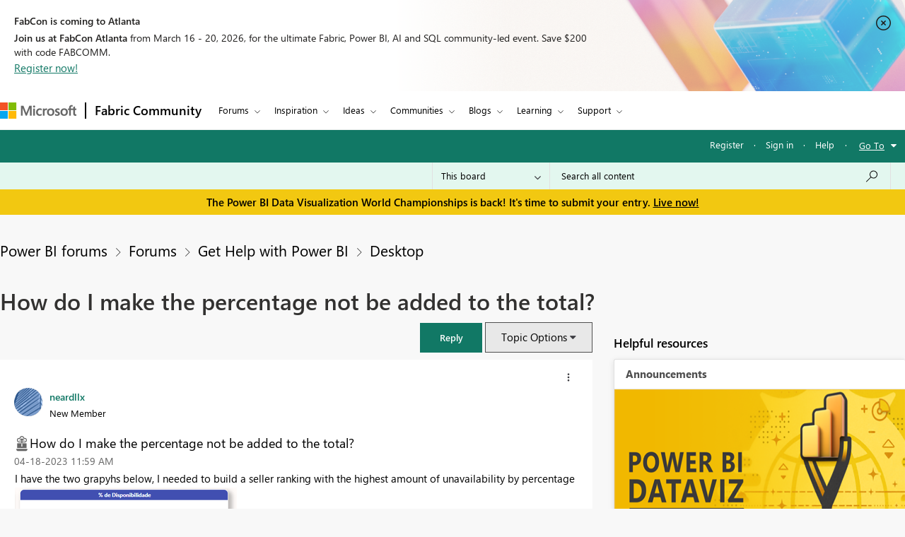

--- FILE ---
content_type: text/javascript;charset=UTF-8
request_url: https://community.fabric.microsoft.com/t5/scripts/83C17A4A8C26718E482701B8CEB6BBB6/lia-scripts-body-min.js
body_size: 22942
content:
/**
 * Lithium Technologies
 * @author: Adam Ayres 
 * @requires: jQuery
 * 
 * This should be before the first page specific script loaded on every page.
 * We check to see if the version of jQuery currently in the window.jQuery
 * object is the one loaded by Lithium, if not then we replace it with ours.
 * This is to allow additional page specific jQuery plugins loaded by Lithium
 * to extend our jQuery object.  
 */
 
if (jQuery.isLithium !== true) {
	jQuery = LITHIUM.jQuery;
}
/**
 * @author: Sharath TP
 * @requires: jQuery
 *
 * Creates drop down menus for user nav
 */

;(function($LITH) {

LITHIUM.UserNavigationCombine = function(params) {
	// prevent the UserNavigationCombine Menu from being initialized more than once
	if (LITHIUM.UserNavigationCombine.init !== true) {
		LITHIUM.UserNavigationCombine.init = true;
		var userLink = $LITH(params.selectors.userLinkSelectorRel);
		var dropDownPanel = $LITH(params.selectors.userDropDownPanelSelectorRel);
		var toggleOnClick = params.misc.toggleOnClick;
		var $anchorElem = userLink.find(".UserAvatar a");
		const listElement = document.querySelectorAll('[id^="userNavDropdown"]');
        const listItems = (listElement != null) && (listElement.length > 0) ? listElement[0].querySelectorAll("a.lia-link-navigation") : null;
        const userNavigationDesc = document.getElementById("viewUserProfile");
        const userNavigationIcon = document.querySelector(".UserNavigation .lia-user-avatar .lia-link-navigation");

		LITHIUM.UserNavigationCombine.hideDropDown = function(event) {
			if (event.currentTarget === document) {
				setAriaExpanded('false');
				dropDownPanel.hide();
			}
		};

	    document.addEventListener("keydown", function(event) {
	        if (listItems == null) {
                return;
            }
	        var activeElement = document.activeElement;
	        var keyCode = event.keyCode || event.which;
	        var i = 0, j = 0;
	        if (keyCode == 27) {
		        if ($anchorElem[0] && $anchorElem.attr('aria-expanded') === 'true') {
		            setAriaExpanded('false');
		            dropDownPanel.hide();
		        }
	        } else if (keyCode == 38) {
	            for (i = listItems.length - 1; i >= 0; i--) {
	                if (listItems[i] == activeElement) {
	                    for (j = i - 1; j >= 0; j--) {
	                        listItems[j].focus();
	                        if (document.activeElement == listItems[j]) {
	                           break;
	                        }
	                    }
	                break;
	                }
	            }
	        } else if (keyCode == 40) {
	            if (userNavigationIcon == document.activeElement || userNavigationDesc == document.activeElement) {
	                listItems[0].focus();
	            }
	            for (i = 0; i < listItems.length; i++) {
	                 if (listItems[i] == activeElement) {
	                     for (j = i + 1; j < listItems.length; j++) {
	                         listItems[j].focus();
	                         if (document.activeElement == listItems[j]) {
	                              break;
	                         }
	                     }
	                 break;
	                 }
	            }
	        }
	    });

		var binded = false;
		$LITH(document).on("click", params.selectors.userLinkSelectorRel, function(event) {
			$LITH(document).unbind(params.events.userLinkEvent + " " + "click", LITHIUM.UserNavigationCombine.hideDropDown);
			if (toggleOnClick) {
				if ($anchorElem[0] && $anchorElem.attr('aria-expanded') === 'false') {
	               setAriaExpanded('true');
				} else {
	               setAriaExpanded('false');
	            }
				dropDownPanel.toggle();
			} else {
				setAriaExpanded('true');
				dropDownPanel.show();
			}
				$LITH(document).bind(params.events.userLinkEvent + " " + "click", LITHIUM.UserNavigationCombine.hideDropDown);
			event.preventDefault();
			return false;
		});

		function setAriaExpanded(val) {
			if ($anchorElem[0]) {
				$anchorElem.attr('aria-expanded', val);
			}
		}
	}
}
})(LITHIUM.jQuery);

/**
 * Lithium Technologies
 * @author: Adam Ayres
 * @portedby: Adam Ayres
 * @requires: jQuery
 *
 * Creates drop down menus
 */

;(function($LITH) {

// prevent the DropDownMenu from being redefined during an Ajax request
if (LITHIUM.DropDownMenu) {
    return;
}

LITHIUM.DropDownMenu = function(params) {
	// prevent the DropDownMenu from being initialized more than once
	if (LITHIUM.DropDownMenu.init !== true) {
		LITHIUM.DropDownMenu.init = true;
		var menus = {};
		var menuOpenedDataKey = "LITHIUM.DropDownMenu.opened";
		var menuItemsDataKey = "LITHIUM.DropDownMenu.menuItems";

		//Functions used in both modes:

		LITHIUM.DropDownMenu.createMenu = function(event) {
			var menu = $LITH(event.target).closest(params.menuElementSelector);
			var menuId = menu.attr('id');
			if (menus[menuId] === undefined) {
				var menuItems = menu.find(params.menuItemsSelector);
				menu.data(menuItemsDataKey, menuItems);
				menus[menuId] = menu;
			}
			return menu;
		}

		LITHIUM.DropDownMenu.openMenu = function(menu) {
			var menuItems = menu.data(menuItemsDataKey);
			var isRTL = $LITH('html').attr('dir') == 'rtl';
			var menuOffsetContainerSelector = params.menuOffsetContainer;
			var hasMenuSpaceLeft;
			var hasMenuSpaceRight;
			var isMenuOverflowing;
			LITHIUM.DropDownMenu.closeAllMenus(); // Close other open menus
			menu.data(menuOpenedDataKey, true).addClass(params.menuOpenCssClass);
			menu.context.setAttribute("aria-expanded", "true");

			var windowWidth = $LITH(window).width()
			var menuItemsOffsetLeft = menuItems.offset().left;
			var menuOffsetLeft = menu.offset().left;
			var menuOffsetContainer = $LITH(menu).closest(menuOffsetContainerSelector);
			if (menuOffsetContainer.length) {
				// if it is a modal window offset should be calculated w.r.t the modal
				windowWidth = menuOffsetContainer.width();
                menuItemsOffsetLeft -= menuOffsetContainer.offset().left;
				menuOffsetLeft -= menuOffsetContainer.offset().left;
			}

			isMenuOverflowing = menuItemsOffsetLeft < 0 ||
					menuItemsOffsetLeft + menuItems.outerWidth() > windowWidth;

			if (isMenuOverflowing) {
				hasMenuSpaceLeft = menuOffsetLeft - menuItems.outerWidth() > 0;
				hasMenuSpaceRight = menuOffsetLeft + menuItems.outerWidth() < windowWidth;

				// force menus to the direction that has available space
				if (hasMenuSpaceLeft) {
					if (isRTL) {
						menu.data(menuOpenedDataKey, true).addClass('lia-menu-overflow-left');
					} else {
						menu.data(menuOpenedDataKey, true).addClass('lia-menu-overflow-right');
					}
				} else if (hasMenuSpaceRight) {
					if (isRTL) {
						menu.data(menuOpenedDataKey, true).addClass('lia-menu-overflow-right');
					} else {
						menu.data(menuOpenedDataKey, true).addClass('lia-menu-overflow-left');
					}
				} else {
					// no easy open space, add a class that removes min-width and helps minimize menu size
					menu.data(menuOpenedDataKey, true).addClass('lia-menu-overflow-both');

					// make the menu full width with a 5px margin on either side
					// if the menus were children of a root element, this could be positioned relative to the viewport
					// but with menus as children of the opener we need to use inline styles
					menuItems.css('left', menuItems.position().left - menuItemsOffsetLeft + 5);
					menuItems.css('width', windowWidth - 10);
				}
			}
			menuItems.shim();
			menu.trigger(params.menuOpenedEvent);
			const listItems = menuItems.length > 0 ? menuItems[0].querySelectorAll("[role='listitem']") : [];
			for (let i = 0; i < listItems.length; i++) {
				listItems[i].firstElementChild.focus();
				if (listItems[i].firstElementChild == document.activeElement) {
					break;
				}
			}

            $LITH(menu).on("keydown", function(e) {
                if (e.key === "Escape") {
                    LITHIUM.DropDownMenu.closeAllMenus();
                } else {
                    const keyCode = e.keyCode || e.which;
                    const activeElement = document.activeElement;
                    if (keyCode == 38) {
                        const listItems = menuItems.length > 0 ? menuItems[0].querySelectorAll("[role='listitem']") : [];
                        for (let i = listItems.length - 1; i >= 0; i--) {
                            if (listItems[i].firstElementChild == activeElement) {
                                for (let j = i - 1; j >= 0; j--) {
                                    listItems[j].firstElementChild.focus();
                                    if (document.activeElement == listItems[j].firstElementChild) {
                                        break;
                                    }
                                }
                                break;
                            }
                        }
                    }

                    if (keyCode == 40) {
                        const listItems = menuItems.length > 0 ? menuItems[0].querySelectorAll("[role='listitem']") : [];
                        for (let i = 0; i < listItems.length - 1; i++) {
                            if (listItems[i].firstElementChild == activeElement) {
                                for (let j = i + 1; j < listItems.length; j++) {
                                    listItems[j].firstElementChild.focus();
                                    if (document.activeElement == listItems[j].firstElementChild) {
                                        break;
                                    }
                                }
                                break;
                            }
                        }
                    }
                }
            });
		}

		LITHIUM.DropDownMenu.closeAllMenus = function() {
			$LITH.each(menus, function() {
				var menu = $LITH(this);
				if (menu.data(menuOpenedDataKey) === true) {
					menu.data(menuOpenedDataKey, false)
						.removeClass(params.menuOpenCssClass)
						.data(menuItemsDataKey)
						.shim(false);

					menu.context.setAttribute("aria-expanded", "false");
					menu.trigger(params.menuClosedEvent);

					$LITH(document).off(params.closeMenuEvent + " " + "click", LITHIUM.DropDownMenu.clickCloseMenus);
					$LITH(menu).off("click", params.dialogSelector);
					$LITH(menu).off("keydown");
					$LITH(menu).off('focusout', LITHIUM.DropDownMenu.focusoutCloseMenus);
					menu.context.focus();
				}
			});
		}

		//When activationEventType is CLICK:

		LITHIUM.DropDownMenu.clickCloseMenus = function (event) {
			if (event.currentTarget === document) {
				LITHIUM.DropDownMenu.closeAllMenus();
			}
		}

		$LITH(document).ready(function () {
			let pageOptionsDropdown = document.getElementsByClassName(params.pageOptions);
			pageOptionsDropdown = (pageOptionsDropdown == null || pageOptionsDropdown.length == 0) ? document.getElementsByClassName(params.menuBarComponent) : pageOptionsDropdown;
			const disabledLinks = pageOptionsDropdown[0] != null ? pageOptionsDropdown[0].getElementsByTagName("span") : null;
			if (disabledLinks != null) {
				for (let i = 0; i < disabledLinks.length; i++) {
					if (disabledLinks[i].classList.contains(params.disabledLink)) {
						disabledLinks[i].setAttribute("role", "link");
						disabledLinks[i].setAttribute("aria-disabled", "true");
					}
				}
			}
		});

		$LITH(document).ready(function () {
			const messageOptionsDropdown = document.getElementsByClassName(params.messageOptions);
			const messageDisabledLinks = messageOptionsDropdown[0] != null ? messageOptionsDropdown[0].getElementsByTagName("span") : null;
			if (messageDisabledLinks != null) {
				for (let i = 0; i < messageDisabledLinks.length; i++) {
					if (messageDisabledLinks[i].classList.contains(params.disabledLink)) {
						messageDisabledLinks[i].setAttribute("role", "link");
						messageDisabledLinks[i].setAttribute("aria-disabled", "true");
					}
				}
			}
		});

		$LITH(document).ready(function () {
            const userMessagesFeedOptions = $LITH(params.userMessagesFeedOptionsClass);
            if (userMessagesFeedOptions != null && userMessagesFeedOptions != undefined && userMessagesFeedOptions.length > 0) {
                userMessagesFeedOptions[0].setAttribute("aria-label", params.userMessagesFeedOptionsAriaLabel);
            }
        });

		$LITH(document).on("click", params.clickElementSelector, function (event) {
			var menu = LITHIUM.DropDownMenu.createMenu(event);
			if (menu.data(menuOpenedDataKey) !== true) {
				LITHIUM.DropDownMenu.openMenu(menu);
				$LITH(document).on(params.closeMenuEvent + " " + "click", LITHIUM.DropDownMenu.clickCloseMenus);
				//To close option menu once focus out from option menu
				$LITH(menu).focusout({menu: menu}, LITHIUM.DropDownMenu.focusoutCloseMenus);
				// To close the menu in case of dialog trigger
				$LITH(menu).on("click", params.dialogSelector, function (event) {
					LITHIUM.DropDownMenu.closeAllMenus();
				});
			} else {
				LITHIUM.DropDownMenu.closeAllMenus();
			}
			return false;
		});

		$LITH(document).on(params.hoverLeaveEvent, params.clickElementSelector, LITHIUM.DropDownMenu.closeAllMenus);

		//When activationEventType is MOUSE_OVER:

		LITHIUM.DropDownMenu.mouseoverCloseMenus = function(event) {
			if (event.currentTarget === document && $LITH(event.target).closest(params.menuItemsSelector).length == 0) {
				var menu = $LITH(event.target).closest(params.menuElementSelector);
				if (menu.length == 0 || (menu.length > 0 && menu.not(event.data.menu).length != 0)) {
					LITHIUM.DropDownMenu.closeAllMenus();

					$LITH(document).unbind(
						params.closeMenuEvent + " " + "mouseover",
						LITHIUM.DropDownMenu.mouseoverCloseMenus);
				}
			}
		}

		LITHIUM.DropDownMenu.focusoutCloseMenus = function (event) {
			//wait for 100ms for next field to get focused
			setTimeout(function () {
				var menu = $LITH(document.activeElement).closest(params.menuElementSelector);
				if (menu.length == 0 || (menu.length > 0 && menu.not(event.data.menu).length != 0)) {
					LITHIUM.DropDownMenu.closeAllMenus();
					$LITH(event.target).unbind("focusout", LITHIUM.DropDownMenu.focusoutCloseMenus);
					$LITH(event.data.menu).unbind("focusout", LITHIUM.DropDownMenu.focusoutCloseMenus);
				}
			}, 100);
		}

		$LITH(document).on("click", params.mouseoverElementSelector, function(event) { return false; });

		$LITH(document).on("mouseover", params.mouseoverElementSelector, function(event) {
			var menu = LITHIUM.DropDownMenu.createMenu(event);
			if (menu.data(menuOpenedDataKey) !== true) {
				LITHIUM.DropDownMenu.openMenu(menu);

				$LITH(document).bind(
					params.closeMenuEvent + " " + "mouseover",
					{ menu: menu },
					LITHIUM.DropDownMenu.mouseoverCloseMenus);
			}
			return false;
		});

		$LITH(document).on("keyup", params.mouseoverElementSelector, function(event) {
			var keyCode = (event.keyCode ? event.keyCode : event.which);
			if (keyCode === 13) {
				event.preventDefault();
				var menu = LITHIUM.DropDownMenu.createMenu(event);
				if (menu.data(menuOpenedDataKey) !== true) {
					LITHIUM.DropDownMenu.openMenu(menu);
					$LITH(params.mouseoverElementSelector).focusout({menu: menu}, LITHIUM.DropDownMenu.focusoutCloseMenus);
					$LITH(menu).focusout({menu: menu}, LITHIUM.DropDownMenu.focusoutCloseMenus);
				} else {
					LITHIUM.DropDownMenu.closeAllMenus();
				}
			}
			return false;
		});
	}
}

})(LITHIUM.jQuery);

;(function($) {
	LITHIUM.DropDownMenuVisibilityHandler = function(params) {
		var $menu = $(params.selectors.menuSelector);
		var $menuItems = $menu.find(params.selectors.menuItemsSelector + " > *").not('li:empty');

		if ($menuItems.length) {
			$menu.show();
		}
	};
})(LITHIUM.jQuery);

/**
 * Lithium Technologies
 * @author: Jeff Poyzner
 * @requires: jQuery
 */
;(function($LITH) {

LITHIUM.InformationBox = function(params) {
	var component = $LITH(params.componentSelector);
	var $doc = $LITH(document);
	
	if (params.faceLinkUrl) {
		component.click(function() {
			window.location.href = params.faceLinkUrl;
		});
	}
	
	if (params.closeLinkSelector) {
		var closeLink = $LITH(params.closeLinkSelector);
		if (closeLink.exists()) {
			closeLink.click(function() {
				component.remove();
				return false;
			});
		}
	}
	
	if ($doc.data('li-information-box-hide-init') === undefined) {
		$doc.data('li-information-box-hide-init', true);		
		$doc.on(params.updateFeedbackEvent, function(event) {
			$LITH(params.feedbackSelector).hide();	
		});
	}
};

})(LITHIUM.jQuery);
/**
 * Lithium Technologies
 * @author: Adam Ayres
 * @requires: jQuery
 *
 */

;(function($LITH) {

LITHIUM.AjaxFeedback = function(feedbackSelector, hideFeedbackEvent, persistSelector) {
	if (LITHIUM.AjaxFeedback.init !== true) {
		LITHIUM.AjaxFeedback.init = true;
		$LITH(document).on(hideFeedbackEvent, function() {
			$LITH(feedbackSelector).not(persistSelector).children().hide();
		});
	}
}

})(LITHIUM.jQuery);

/*! http://mths.be/placeholder v2.0.7 by @mathias */
;(function(window, document, $) {

	var isInputSupported = 'placeholder' in document.createElement('input'),
	    isTextareaSupported = 'placeholder' in document.createElement('textarea'),
	    prototype = $.fn,
	    valHooks = $.valHooks,
	    hooks,
	    placeholder;

	if (isInputSupported && isTextareaSupported) {

		placeholder = prototype.placeholder = function() {
			return this;
		};

		placeholder.input = placeholder.textarea = true;

	} else {

		placeholder = prototype.placeholder = function() {
			var $this = this;
			$this
				.filter((isInputSupported ? 'textarea' : ':input') + '[placeholder]')
				.not('.placeholder')
				.bind({
					'focus.placeholder': clearPlaceholder,
					'blur.placeholder': setPlaceholder
				})
				.data('placeholder-enabled', true)
				.trigger('blur.placeholder');
			return $this;
		};

		placeholder.input = isInputSupported;
		placeholder.textarea = isTextareaSupported;

		hooks = {
			'get': function(element) {
				var $element = $(element);
				return $element.data('placeholder-enabled') && $element.hasClass('placeholder') ? '' : element.value;
			},
			'set': function(element, value) {
				var $element = $(element);
				if (!$element.data('placeholder-enabled')) {
					return element.value = value;
				}
				if (value == '') {
					element.value = value;
					// Issue #56: Setting the placeholder causes problems if the element continues to have focus.
					if (element != document.activeElement) {
						// We can't use `triggerHandler` here because of dummy text/password inputs :(
						setPlaceholder.call(element);
					}
				} else if ($element.hasClass('placeholder')) {
					clearPlaceholder.call(element, true, value) || (element.value = value);
				} else {
					element.value = value;
				}
				// `set` can not return `undefined`; see http://jsapi.info/jquery/1.7.1/val#L2363
				return $element;
			}
		};

		isInputSupported || (valHooks.input = hooks);
		isTextareaSupported || (valHooks.textarea = hooks);

		$(function() {
			// Look for forms
			$(document).delegate('form', 'submit.placeholder', function() {
				// Clear the placeholder values so they don't get submitted
				var $inputs = $('.placeholder', this).each(clearPlaceholder);
				setTimeout(function() {
					$inputs.each(setPlaceholder);
				}, 10);
			});
		});

		// Clear placeholder values upon page reload
		$(window).bind('beforeunload.placeholder', function() {
			$('.placeholder').each(function() {
				this.value = '';
			});
		});

	}

	function args(elem) {
		// Return an object of element attributes
		var newAttrs = {},
		    rinlinejQuery = /^jQuery\d+$/;
		$.each(elem.attributes, function(i, attr) {
			if (attr.specified && !rinlinejQuery.test(attr.name)) {
				newAttrs[attr.name] = attr.value;
			}
		});
		return newAttrs;
	}

	function clearPlaceholder(event, value) {
		var input = this,
		    $input = $(input);
		if (input.value == $input.attr('placeholder') && $input.hasClass('placeholder')) {
			if ($input.data('placeholder-password')) {
				$input = $input.hide().next().show().attr('id', $input.removeAttr('id').data('placeholder-id'));
				// If `clearPlaceholder` was called from `$.valHooks.input.set`
				if (event === true) {
					return $input[0].value = value;
				}
				$input.focus();
			} else {
				input.value = '';
				$input.removeClass('placeholder');
				input == document.activeElement && input.select();
			}
		}
	}

	function setPlaceholder() {
		var $replacement,
		    input = this,
		    $input = $(input),
		    $origInput = $input,
		    id = this.id;
		if (input.value == '') {
			if (input.type == 'password') {
				if (!$input.data('placeholder-textinput')) {
					try {
						$replacement = $input.clone().attr({ 'type': 'text' });
					} catch(e) {
						$replacement = $('<input>').attr($.extend(args(this), { 'type': 'text' }));
					}
					$replacement
						.removeAttr('name')
						.data({
							'placeholder-password': true,
							'placeholder-id': id
						})
						.bind('focus.placeholder', clearPlaceholder);
					$input
						.data({
							'placeholder-textinput': $replacement,
							'placeholder-id': id
						})
						.before($replacement);
				}
				$input = $input.removeAttr('id').hide().prev().attr('id', id).show();
				// Note: `$input[0] != input` now!
			}
			$input.addClass('placeholder');
			$input[0].value = $input.attr('placeholder');
		} else {
			$input.removeClass('placeholder');
		}
	}

}(this, document, jQuery));

/**
 * Lithium Technologies
 * @author: Adam Traver
 * @requires: jQuery
 *
 * Mimics HTML5's "placeholder" functionality for input fields
 */
;(function($) {

LITHIUM.Placeholder = function() {
	$("input, textarea").placeholder();
};

})(LITHIUM.jQuery);

/*
 * jQuery Autocomplete plugin 1.1
 *
 * Copyright (c) 2009 Jörn Zaefferer
 *
 * Dual licensed under the MIT and GPL licenses:
 *   http://www.opensource.org/licenses/mit-license.php
 *   http://www.gnu.org/licenses/gpl.html
 *
 * Revision: $Id: jquery.autocomplete.js 15 2009-08-22 10:30:27Z joern.zaefferer $
 */

;(function($) {

$.fn.extend({
	autocomplete: function(urlOrData, options) {
		var isUrl = typeof urlOrData == "string";
		options = $.extend({}, $.Autocompleter.defaults, {
			url: isUrl ? urlOrData : null,
			data: isUrl ? null : urlOrData,
			delay: isUrl ? $.Autocompleter.defaults.delay : 10
		}, options);

		// if highlight is set to false, replace it with a do-nothing function
		options.highlight = options.highlight || function(value) { return value; };

		// if the formatMatch option is not specified, then use formatItem for backwards compatibility
		options.formatMatch = options.formatMatch || options.formatItem;

		return this.each(function() {
			new $.Autocompleter(this, options);
		});
	},
	autocompleteResult: function(handler) {
		return this.bind("autocompleteResult", handler);
	},
	autocompleteReceiveData: function(handler) {
		return this.bind("autocompleteReceiveData", handler);
	},
	autocompleteSearch: function(handler) {
		return this.trigger("autocompleteSearch", [handler]);
	},
	autocompleteFlushCache: function() {
		return this.trigger("autocompleteFlushCache");
	},
	autcompleteSetOptions: function(options){
		return this.trigger("autcompleteSetOptions", [options]);
	},
	autocompleteRemove: function() {
		return this.trigger("autocompleteRemove");
	},
	autocompleteDisable: function() {
		return this.trigger("autocompleteDisable");
	},
	autocompleteEnable: function() {
		return this.trigger("autocompleteEnable");
	},
	autocompleteChange: function() {
		return this.trigger("autocompleteChange");
	},
	autocompleteClose: function() {
		return this.trigger("autocompleteClose");
	}
});

$.Autocompleter = function(input, options) {

	var useWrapper = (typeof options.wrapperId != "undefined");
	var wrapper = "";
	if (useWrapper) {
		wrapper = $(input).parent().find('.' + options.wrapperContainerId);
	}

	var KEY = {
		UP: 38,
		DOWN: 40,
		DEL: 46,
		TAB: 9,
		RETURN: 13,
		ESC: 27,
		COMMA: 188,
		PAGEUP: 33,
		PAGEDOWN: 34,
		BACKSPACE: 8
	};

	// Create $ object for input element
	var $input = $(input).attr("autocomplete", "off").addClass(options.inputClass);

	var timeout;
	var previousValue = "";
	var cache = $.Autocompleter.Cache(options);
	var hasFocus = 0;
	var lastKeyPressCode;
	var config = {
		mouseDownOnSelect: false,
		whichMouse: null
	};
	var select = $.Autocompleter.Select(options, input, selectCurrent, config);

	var enabled = !options.disabled;

	select.init();

	var blockSubmit;

	// prevent form submit in opera when selecting with return key
	$.browser.opera && $(input.form).bind("submit.autocomplete", function() {
		if (blockSubmit) {
			blockSubmit = false;
			return false;
		}
	});

	// only opera doesn't trigger keydown multiple times while pressed, others don't work with keypress at all
	$input.bind(($.browser.opera ? "keypress" : "keydown") + ".autocomplete", function(event) {
		// a keypress means the input has focus
		// avoids issue where input had focus before the autocomplete was applied
		hasFocus = 1;
		// track last key pressed
		lastKeyPressCode = event.keyCode;
		switch(event.keyCode) {

			case KEY.UP:
				event.preventDefault();
				if ( select.visible() ) {
					select.prev();
				} else {
					onChange(0, true);
				}
				break;

			case KEY.DOWN:
				event.preventDefault();
				if ( select.visible() ) {
					select.next();
				} else {
					onChange(0, true);
				}
				break;

			case KEY.PAGEUP:
				event.preventDefault();
				if ( select.visible() ) {
					select.pageUp();
				} else {
					onChange(0, true);
				}
				break;

			case KEY.PAGEDOWN:
				event.preventDefault();
				if ( select.visible() ) {
					select.pageDown();
				} else {
					onChange(0, true);
				}
				break;

			// matches also semicolon
			case options.multiple && $.trim(options.multipleSeparator) == "," && KEY.COMMA:
			case KEY.TAB:
			case KEY.RETURN:
				if( selectCurrent() ) {
					// stop default t prevent a form submit, Opera needs special handling
					event.preventDefault();
					event.stopImmediatePropagation();
					blockSubmit = true;
					return false;
				}
				break;

			case KEY.ESC:
				select.hide();
				if (useWrapper) {
					wrapper.hide();
				}
				break;

			default:
				clearTimeout(timeout);
				timeout = setTimeout(onChange, options.delay);
				break;
		}
	}).focus(function(event, internal){
		if (!options.triggerTextLength) {
			// track whether the field has focus, we shouldn't process any
			// results if the field no longer has focus
			hasFocus++;
			var fromInternal = internal ? internal : false;
			if (select.useHeader() && !fromInternal && enabled === true) {
				setTimeout(function() {
					if (hasFocus == 1) {
						if (useWrapper) {
							wrapper.show();
						}
						select.show();
					}
				}, 10);
			}
		}
	}).keyup(function(event, internal) {
		if (options.triggerTextLength) {
			var fromInternal = internal ? internal : false;
			if (select.useHeader() && !fromInternal && enabled === true) {
				setTimeout(function(){
					if($input.val().length > options.triggerTextLength) {
						if (useWrapper) {
                            wrapper.show();
                        }
						select.show();
					} else {
						var textLength = $input.val().length;
						if(textLength == options.triggerTextLength) {
							select.reset();
							if (useWrapper) {
								wrapper.show();
							}
							select.show();
						} else if (textLength > options.triggerTextLength) {
							if (useWrapper) {
								wrapper.show();
							}
							select.show();
						} else {
							hideResults();
						}
					};
				}, 10);
			}
		}
	}).blur(function() {
		hasFocus = 0;
		if (!config.mouseDownOnSelect) {
			hideResults();
		}
		if (config.whichMouse !== 1) {
			hideResults();
		}
	}).click(function() {
		// show select when clicking in a focused field
		if ( hasFocus++ > 1 && !select.visible()) {
			onChange(0, true);
		}
	}).bind("autocompleteSearch", function() {
		// TODO why not just specifying both arguments?
		var fn = (arguments.length > 1) ? arguments[1] : null;
		function findValueCallback(q, data) {
			var result;
			if( data && data.length ) {
				for (var i=0; i < data.length; i++) {
					if( data[i].result.toLowerCase() == q.toLowerCase() ) {
						result = data[i];
						break;
					}
				}
			}
			if( typeof fn == "function" ) {
				fn(result)
			} else {
				$input.trigger("autocompleteResult", result && [result.data, result.value])
			};
		}
		$.each(trimWords($input.val()), function(i, value) {
			request(value, findValueCallback, findValueCallback);
		});
	}).bind("autocompleteFlushCache", function() {
		cache.flush();
		select.reset();
	}).bind("autcompleteSetOptions", function() {
		$.extend(options, arguments[1]);
		// if we've updated the data, repopulate
		if ( "data" in arguments[1] )
			cache.populate();
	}).bind("autocompleteRemove", function() {
		select.unbind();
		$input.unbind();
		$(input.form).unbind(".autocomplete");
	}).bind("autocompleteDisable", function() {
		enabled = false;
	}).bind("autocompleteEnable", function() {
		enabled = true;
	}).bind("autocompleteChange", function() {
		onChange(0, true);
	}).bind("autocompleteClose", function() {
		hideResultsNow(true);
	})

	function selectCurrent(cursorAt) {
		var selected = select.selected();
		if( !selected )
			return false;

		var v = selected.result;
		previousValue = v;

		if ( options.multiple ) {
			var words = trimWords($input.val());
			if ( words.length > 1 ) {
				var seperator = options.multipleSeparator.length;
				var cursorAt = cursorAt || $(input).selection().start;
				var wordAt, progress = 0;
				$.each(words, function(i, word) {
					progress += word.length + 1;
					if (cursorAt <= progress) {
						wordAt = i;
						return false;
					}
					progress += seperator;
				});
				words[wordAt] = v;
				// TODO this should set the cursor to the right position, but it gets overriden somewhere
				//$.Autocompleter.Selection(input, progress + seperator, progress + seperator);
				v = words.join( options.multipleSeparator + " " );
			}
			v += options.multipleSeparator + " ";
		}

		if ( options.updateInputOnSelect !== false ) {
			$input.val(v);
		}
		hideResultsNow();
		$input.trigger("autocompleteResult", [selected.data, selected.value]);
		return true;
	}

	function onChange(crap, skipPrevCheck) {
		if( lastKeyPressCode == KEY.DEL || enabled === false ) {
			select.hide();
			if (useWrapper) {
				wrapper.hide();
			}
			return;
		}

		var currentValue = $input.val();

		if ( !skipPrevCheck && currentValue == previousValue )
			return;

		var trimValue = $.trim(currentValue);
		var lastChar = currentValue.charAt(currentValue.length-1);
		if (lastChar != " ") {
			var modifyCurrentValue = $.trim(currentValue.replace(/[^\w\s]|_/g, " ").replace(/\s+/g, " "));
			var currentValueArr = modifyCurrentValue.split(" ");
			if (currentValueArr.length > 1) {
				var prefixString = currentValueArr[currentValueArr.length - 1];
                if (prefixString.length < options.prefixTriggerTextLength) {
                    var charPos = currentValue.lastIndexOf(prefixString);
                    currentValue = currentValue.substring(0, charPos);
                }
			} else {
				//Added space to make it normal match query if it's less than constant
				if (trimValue.length < options.prefixTriggerTextLength) {
					currentValue = currentValue + " ";
				}
			}
		}

		currentValue = currentValue.trimLeft();
		previousValue = currentValue;
		currentValue = lastWord(currentValue);

		if (currentValue.length >= options.minChars) {
			startLoading();

			// change header text to "Loading..."
			if (!options.matchCase) {
				currentValue = currentValue.toLowerCase();
			}

			request(currentValue, receiveData, hideResultsNow);
		} else {
			// show default header text "Enter a search word"
			stopLoading();
			if (select.useHeader()) {
				select.reset();
			} else {
				select.hide();
				if (useWrapper) {
					wrapper.hide();
				}
			}
		}
	};

	function trimWords(value) {
		if (!value)
			return [""];
		if (!options.multiple)
			return [$.trim(value)];
		return $.map(value.split(options.multipleSeparator), function(word) {
			return $.trim(value).length ? $.trim(word) : null;
		});
	}

	function lastWord(value) {
		if ( !options.multiple )
			return value;
		var words = trimWords(value);
		if (words.length == 1)
			return words[0];
		var cursorAt = $(input).selection().start;
		if (cursorAt == value.length) {
			words = trimWords(value)
		} else {
			words = trimWords(value.replace(value.substring(cursorAt), ""));
		}
		return words[words.length - 1];
	}

	// fills in the input box w/the first match (assumed to be the best match)
	// q: the term entered
	// sValue: the first matching result
	function autoFill(q, sValue){
		// autofill in the complete box w/the first match as long as the user hasn't entered in more data
		// if the last user key pressed was backspace, don't autofill
		if( options.autoFill && (lastWord($input.val()).toLowerCase() == q.toLowerCase()) && lastKeyPressCode != KEY.BACKSPACE ) {
			// fill in the value (keep the case the user has typed)
			$input.val($input.val() + sValue.substring(lastWord(previousValue).length));
			// select the portion of the value not typed by the user (so the next character will erase)
			$(input).selection(previousValue.length, previousValue.length + sValue.length);
		}
	};

	function hideResults() {
		clearTimeout(timeout);
		timeout = setTimeout(hideResultsNow, 200);
	};

	function hideResultsNow(force) {
		if ($input.is(":focus") && force !== true) {
			clearTimeout(timeout);
			return;
		}
		if ($(document.activeElement).parents(".lia-autocomplete-container").hasClass("lia-autocomplete-container")) {
			$(document.activeElement).blur(function () {
				hideResults();
			});
			return;
		}
		var wasVisible = select.visible();
		select.hide();
		if (useWrapper) {
			wrapper.hide();
		}
		clearTimeout(timeout);
		stopLoading();
		if (options.mustMatch) {
			// call search and run callback
			$input.autocompleteSearch(
				function (result){
					// if no value found, clear the input box
					if( !result ) {
						if (options.multiple) {
							var words = trimWords($input.val()).slice(0, -1);
							$input.val( words.join(options.multipleSeparator) + (words.length ? options.multipleSeparator : "") );
						}
						else {
							$input.val( "" );
							$input.trigger("autocompleteResult", null);
						}
					}
				}
			);
		}
	};

	function receiveData(q, parsedDataAndXHR) {
		var data = parsedDataAndXHR.parsedData;
		var jqXHR = parsedDataAndXHR.jqXHR;
		if ( data && data.length ) {
			select.display(data, q);
			stopLoading();
			autoFill(q, data[0].value);
			if (hasFocus) {
				if (useWrapper) {
					wrapper.show();
				}
				select.show();
			} else {
				hideResultsNow();
			}
		} else if (options.emptyText !== false) {
			select.emptyList();
			select.setEmptyText();
		} else {
			hideResultsNow();
		}
		// LIA-57182: Passing jqXHR for retrieving headers
		$input.trigger("autocompleteReceiveData", [data, jqXHR]);
	};

	function request(term, success, failure) {
		if (!options.matchCase)
			term = term.toLowerCase();
		var parsedDataAndXHR = cache.load(term);
		// recieve the cached data
		if (parsedDataAndXHR && parsedDataAndXHR.parsedData && parsedDataAndXHR.parsedData.length) {
			success(term, parsedDataAndXHR);
		// if an AJAX url has been supplied, try loading the data now
		} else if( (typeof options.url == "string") && (options.url.length > 0) ){

			var extraParams = {
				timestamp: +new Date()
			};
			$.each(options.extraParams, function(key, param) {
				extraParams[key] = typeof param == "function" ? param() : param;
			});

			$.ajax({
				// try to leverage ajaxQueue plugin to abort previous requests
				mode: "abort",
				// limit abortion to this input
				port: "autocomplete" + input.name,
				dataType: options.dataType,
				url: options.url,
				data: $.extend({
					q: lastWord(term),
					limit: options.max
				}, extraParams),
				beforeSend: function(data) {
					$input.trigger("autocompleteSearchServer", data);
				},
				// LIA-57182: Added jqXHR for retrieving headers
				success: function (data, textStatus, jqXHR) {
					var parsedData = options.parse && options.parse(data) || parse(data);
					var parsedDataAndXHR = {
						jqXHR: jqXHR,
						parsedData: parsedData
					}
					cache.add(term, parsedDataAndXHR);
					success(term, parsedDataAndXHR);
				}
			});
		} else {
			// if we have a failure, we need to empty the list -- this prevents the the [TAB] key from selecting the last successful match
			select.emptyList();
			failure(term);
		}
	};

	function parse(data) {
		var parsed = [];
		var rows = data.split("\n");
		for (var i=0; i < rows.length; i++) {
			var row = $.trim(rows[i]);
			if (row) {
				row = row.split("|");
				parsed[parsed.length] = {
					data: row,
					value: row[0],
					result: options.formatResult && options.formatResult(row, row[0]) || row[0]
				};
			}
		}
		return parsed;
	};

	function stopLoading() {
		$(input).removeClass(options.loadingClass);
		select.stopLoading();
	};

	function startLoading() {
		$(input).addClass(options.loadingClass);
		select.startLoading();
	}
};

$.Autocompleter.defaults = {
	inputClass: "ac_input",
	resultsClass: "ac_results",
	hasResultsClass: "ac_has_results",
	emptyResultClass: "ac_empty_result",
	inputHasResultsClass: "ac_input__has_results",
	inputEmptyResultClass: "ac_input_empty_result",
	loadingClass: "ac_loading",
	activeClass: "ac_over",
	oddRowClass: "ac_odd",
	evenRowClass: "ac_event",
	headerClass: "ac_header",
	footerClass: "ac_footer",
	listWrapperClass: "ac_content",
	minChars: 1,
	delay: 400,
	matchCase: false,
	matchSubset: true,
	matchContains: false,
	cacheLength: 10,
	max: 1000,
	mustMatch: false,
	extraParams: {},
	selectFirst: true,
	formatItem: function(row) { return row[0]; },
	formatMatch: null,
	autoFill: false,
	width: 0,
	multiple: false,
	multipleSeparator: ", ",
	highlight: function(value, term) {
		return value.replace(new RegExp("(?![^&;]+;)(?!<[^<>]*)(" + term.replace(/([\^\$\(\)\[\]\{\}\*\.\+\?\|\\])/gi, "\\$1") + ")(?![^<>]*>)(?![^&;]+;)", "gi"), "<strong>$1</strong>");
	},
    scroll: true,
    scrollHeight: 300,
    defaultText: false,
    loadingText: false,
    successText: false,
    emptyText: false,
    footerContent: false,
    updateInputOnSelect: true
};

$.Autocompleter.Cache = function(options) {

	var data = {};
	var length = 0;

	function matchSubset(s, sub) {
		if (!options.matchCase)
			s = s.toLowerCase();
		var i = s.indexOf(sub);
		if (options.matchContains == "word"){
			i = s.toLowerCase().autocompleteSearch("\\b" + sub.toLowerCase());
		}
		if (i == -1) return false;
		return i == 0 || options.matchContains;
	};

	function add(q, value) {
		if (options.cacheLength > 0) {
			if (length > options.cacheLength){
				flush();
			}
			if (!data[q]){
				length++;
			}
			data[q] = value;
		}
	}

	function populate(){
		if( !options.data ) return false;
		// track the matches
		var stMatchSets = {},
			nullData = 0;

		// no url was specified, we need to adjust the cache length to make sure it fits the local data store
		if( !options.url ) options.cacheLength = 1;

		// track all options for minChars = 0
		stMatchSets[""] = [];

		// loop through the array and create a lookup structure
		for ( var i = 0, ol = options.data.length; i < ol; i++ ) {
			var rawValue = options.data[i];
			// if rawValue is a string, make an array otherwise just reference the array
			rawValue = (typeof rawValue == "string") ? [rawValue] : rawValue;

			var value = options.formatMatch(rawValue, i+1, options.data.length);
			if ( value === false )
				continue;

			var firstChar = value.charAt(0).toLowerCase();
			// if no lookup array for this character exists, look it up now
			if( !stMatchSets[firstChar] )
				stMatchSets[firstChar] = [];

			// if the match is a string
			var row = {
				value: value,
				data: rawValue,
				result: options.formatResult && options.formatResult(rawValue) || value
			};

			// push the current match into the set list
			stMatchSets[firstChar].push(row);

			// keep track of minChars zero items
			if ( nullData++ < options.max ) {
				stMatchSets[""].push(row);
			}
		};

		// add the data items to the cache
		$.each(stMatchSets, function(i, value) {
			// increase the cache size
			options.cacheLength++;
			// add to the cache
			add(i, value);
		});
	}

	// populate any existing data
	setTimeout(populate, 25);

	function flush(){
		data = {};
		length = 0;
	}

	return {
		flush: flush,
		add: add,
		populate: populate,
		load: function(q) {
			if (!options.cacheLength || !length)
				return null;
			/*
			 * if dealing w/local data and matchContains than we must make sure
			 * to loop through all the data collections looking for matches
			 */
			if( !options.url && options.matchContains ){
				// track all matches
				var csub = [];
				// loop through all the data grids for matches
				for( var k in data ){
					// don't search through the stMatchSets[""] (minChars: 0) cache
					// this prevents duplicates
					if( k.length > 0 ){
						var c = data[k];
						$.each(c, function(i, x) {
							// if we've got a match, add it to the array
							if (matchSubset(x.value, q)) {
								csub.push(x);
							}
						});
					}
				}
				return csub;
			} else
			// if the exact item exists, use it
			if (data[q]){
				return data[q];
			} else
			if (options.matchSubset) {
				for (var i = q.length - 1; i >= options.minChars; i--) {
					var c = data[q.substr(0, i)];
					if (c) {
						var csub = [];
						$.each(c, function(i, x) {
							if (matchSubset(x.value, q)) {
								csub[csub.length] = x;
							}
						});
						return csub;
					}
				}
			}
			return null;
		}
	};
};

$.Autocompleter.Select = function (options, input, select, config) {
	var listItems,
		active = -1,
		data,
		term = "",
		needsInit = true,
		element,
		header,
		footer,
		list,
		currentCursorAt;

	var useWrapper = (typeof options.wrapperId != "undefined");
	var wrapper = "";
	if (useWrapper) {
		wrapper = $(input).parent().find('.' + options.wrapperContainerId);
	}

	// Create results
	function init() {
		if (!needsInit)
			return;
		element = $("<div/>")
		.hide();


		if (useWrapper) {
			$('#' + options.wrapperId)
				.addClass(options.resultsClass)
				.css("position", "absolute")
			element.insertAfter($('#' + options.wrapperId));
		} else {
			element.insertAfter(input)
				.addClass(options.resultsClass)
				.css("position", "absolute");
		}

		if (useHeader()) {
			header = $("<div/>").addClass(options.headerClass).html(options.defaultText).appendTo(element);
		}

		list = $("<ul/>").appendTo(element).mouseover( function(event) {
			if(target(event).nodeName && target(event).nodeName.toUpperCase() == 'LI') {
	            active = $("li", list).removeClass(options.activeClass).index(target(event));
			    $(target(event)).addClass(options.activeClass);
	        }
		}).click(function(event) {
			if ($(target(event)).hasClass('lia-autocomplete-no-event-item')) {
				$(input).trigger("focus", true);
				return true;
			}
			$(target(event)).addClass(options.activeClass);
			select(currentCursorAt);
			// TODO provide option to avoid setting focus again after selection? useful for cleanup-on-focus
			$(input).trigger("focus", true);

			// trick to move cursor to end of field in IE, set the current val with itself
			$(input).val($(input).val());

			return false;
		}).mousedown(function(e) {
			if ($(target(event)).hasClass('lia-autocomplete-no-event-item')) {
				return true;
			}
			currentCursorAt = $(input).selection().start;
			config.mouseDownOnSelect = true;
			config.whichMouse = e.which;
		}).mouseup(function() {
			if ($(target(event)).hasClass('lia-autocomplete-no-event-item')) {
            	return true;
            }
			config.mouseDownOnSelect = false;
		});

		if (options.footerContent !== false) {
			footer = $("<div/>").addClass(options.footerClass).appendTo(element);

			$.each(options.footerContent, function(i, footerContent) {
				footer.append(footerContent.content)
				eval(footerContent.scripts);
			});
		}

		if( options.width > 0 )
			element.css("width", options.width);

		needsInit = false;

		$(list).wrap($("<div>").addClass(options.listWrapperClass));
	}

	function target(event) {
		var element = event.target;
		while(element && element.tagName != "LI")
			element = element.parentNode;
		// more fun with IE, sometimes event.target is empty, just ignore it then
		if(!element)
			return [];
		return element;
	}

	function moveSelect(step) {
		listItems.slice(active, active + 1).removeClass(options.activeClass);
		movePosition(step);
        var activeItem = listItems.slice(active, active + 1).addClass(options.activeClass);
        if(options.scroll) {
            var offset = 0;
            listItems.slice(0, active).each(function() {
				offset += this.offsetHeight;
			});
            if((offset + activeItem[0].offsetHeight + activeItem[0].offsetHeight - list.scrollTop()) > list[0].clientHeight) {
                list.scrollTop(offset + activeItem[0].offsetHeight + activeItem[0].offsetHeight - list.innerHeight());
            } else if(offset - activeItem[0].offsetHeight < list.scrollTop()) {
                list.scrollTop(offset - activeItem[0].offsetHeight);
            }
        }
	};

	function movePosition(step) {
		active += step;
		if (active < 0) {
			active = listItems.size() - 1;
		} else if (active >= listItems.size()) {
			active = 0;
		}
	}

	function limitNumberOfItems(available) {
		return options.max && options.max < available
			? options.max
			: available;
	}

	function fillList() {
		list.empty();
		var max = limitNumberOfItems(data.length);
		for (var i=0; i < max; i++) {
			if (!data[i])
				continue;
			var formatted = options.formatItem(data[i].data, i+1, max, data[i].value, term);
			if ( formatted === false )
				continue;
			var li = $("<li/>").html( options.highlight(formatted, term) ).addClass(i%2 == 0 ? options.evenRowClass : options.oddRowClass).addClass(data[i].value.cssClass).appendTo(list)[0];
			$.data(li, "ac_data", data[i]);
		}
		listItems = list.children(":not(li.lia-autocomplete-no-event-item)");
		if ( options.selectFirst ) {
			listItems.slice(0, 1).addClass(options.activeClass);
			active = 0;
		}
		// apply bgiframe if available
		if ( $.fn.bgiframe )
			list.bgiframe();
	}

	function useHeader() {
		return options.defaultText !== false || options.loadingText !== false;
	}

	return {
		init: function() {
			init();
		},
		display: function(d, q) {
			//init();
			data = d;
			term = q;
			options.fillList ? options.fillList(data) : fillList();
		},
		next: function() {
			moveSelect(1);
		},
		prev: function() {
			moveSelect(-1);
		},
		pageUp: function() {
			if (active != 0 && active - 8 < 0) {
				moveSelect( -active );
			} else {
				moveSelect(-8);
			}
		},
		pageDown: function() {
			if (active != listItems.size() - 1 && active + 8 > listItems.size()) {
				moveSelect( listItems.size() - 1 - active );
			} else {
				moveSelect(8);
			}
		},
		hide: function() {
			element && element.hide();
			if (useWrapper) {
				wrapper.hide();
			}
			listItems && listItems.removeClass(options.activeClass);
			active = -1;
			element.removeClass(options.hasResultsClass);
			element.removeClass(options.emptyResultClass);
			$(input).removeClass(options.inputHasResultsClass);
			$(input).removeClass(options.inputEmptyResultClass);
		},
		visible : function() {
			var hasHeaderAndItems = true;
			if (useHeader()) {
				hasHeaderAndItems = (typeof listItems != "undefined");
			}
			return element && element.is(":visible") && hasHeaderAndItems;
		},
		current: function() {
			return this.visible() && (listItems.filter("." + options.activeClass)[0] || options.selectFirst && listItems[0]);
		},
		show: function() {
			var offset = (element.offsetParent().size() == 0) ? $(input).offset() : $(input).position();

			if (useWrapper) {
				wrapper.show();
			}

			element.css({
				width: typeof options.width == "string" || options.width > 0 ? options.width : $(input).outerWidth(),
				top: offset.top + input.offsetHeight,
				left: offset.left
			}).show();

			if ($(input).val().length > 0) {
				if (list.find("li").size() > 0) {
					element.addClass(options.hasResultsClass);
					element.removeClass(options.emptyResultClass);
					$(input).addClass(options.inputHasResultsClass);
					$(input).removeClass(options.inputEmptyResultClass);
				} else {
					element.removeClass(options.hasResultsClass);
					element.addClass(options.emptyResultClass);
					$(input).removeClass(options.inputHasResultsClass);
					$(input).addClass(options.inputEmptyResultClass);
					listItems = list.find("li");
				}
			}

			if(options.scroll) {
                list.css({
					maxHeight: options.scrollHeight,
					overflow: 'auto'
				});

                if($.browser.msie && typeof document.body.style.maxHeight === "undefined") {
					var listHeight = 0;
					listItems.each(function() {
						listHeight += this.offsetHeight;
					});
					var scrollbarsVisible = listHeight > options.scrollHeight;
                    list.css('height', scrollbarsVisible ? options.scrollHeight : listHeight );
					if (!scrollbarsVisible) {
						// IE doesn't recalculate width when scrollbar disappears
						listItems.width( list.width() - parseInt(listItems.css("padding-left")) - parseInt(listItems.css("padding-right")) );
					}
                }

            }
		},
		selected: function() {
			var selected = listItems && listItems.filter("." + options.activeClass).removeClass(options.activeClass);
			return selected && selected.length && $.data(selected[0], "ac_data");
		},
		emptyList: function (){
			element.removeClass(options.hasResultsClass);
			element.addClass(options.emptyResultClass);
			$(input).removeClass(options.inputHasResultsClass);
			$(input).addClass(options.inputEmptyResultClass);
			list && list.empty();
			listItems = list.find("li");
		},
		unbind: function() {
			element && element.remove();
		},
		useHeader: function() {
			return useHeader();
		},
		startLoading: function() {
			if (options.loadingText !== false) {
				header.html(options.loadingText);
			}
		},
		stopLoading: function() {
			if (listItems) {
				if (options.successText !== false && listItems.length > 0) {
					header.html(options.successText);
				} else if (options.defualtText !== false && listItems.length == 0) {
					header.html(options.defualtText);
				}
			}
		},
		setEmptyText: function() {
			header.html(options.emptyText);
		},
		reset: function() {
			if (list) {
				list.empty();
			}
			element.removeClass(options.hasResultsClass);
			element.removeClass(options.emptyResultClass);
			$(input).removeClass(options.inputHasResultsClass);
			$(input).removeClass(options.inputEmptyResultClass);
			header.html(options.defaultText);
		}
	};
};

$.fn.selection = function(start, end) {
	if (start !== undefined) {
		return this.each(function() {
			if( this.createTextRange ){
				var selRange = this.createTextRange();
				if (end === undefined || start == end) {
					selRange.move("character", start);
					selRange.select();
				} else {
					selRange.collapse(true);
					selRange.moveStart("character", start);
					selRange.moveEnd("character", end);
					selRange.select();
				}
			} else if( this.setSelectionRange ){
				this.setSelectionRange(start, end);
			} else if( this.selectionStart ){
				this.selectionStart = start;
				this.selectionEnd = end;
			}
		});
	}
	var field = this[0];
	if (field.selectionStart !== undefined) {
		return {
			start: field.selectionStart,
			end: field.selectionEnd
		}
	} else if (field.createTextRange) {
		var range = document.selection.createRange(),
			orig = field.value,
			teststring = "<->",
			textLength = range.text.length;
		range.text = teststring;
		var caretAt = field.value.indexOf(teststring);
		field.value = orig;
		this.selection(caretAt, caretAt + textLength);
		return {
			start: caretAt,
			end: caretAt + textLength
		}
	}
};

})(jQuery);

/**
 * Lithium Technologies
 * @author: Adam Ayres
 * @requires: jQuery
 *
 */

;(function($) {

LITHIUM.AutoComplete = function(params) {
	$.extend($.Autocompleter.defaults, {
		inputClass: "lia-autocomplete-input",
		// legacy support, when not using a header the CSS class differs
		resultsClass: params.options.defaultText ? "lia-autocomplete-container" : "lia-autocomplete",
		hasResultsClass: "lia-autocomplete-has-results",
		emptyResultClass: "lia-autocomplete-empty-result",
		inputHasResultsClass: "lia-autocomplete-input-has-results",
		inputEmptyResultClass: "lia-autocomplete-input-empty-result",
		loadingClass: "lia-autocomplete-input-loading",
		activeClass: "selected",
		oddRowClass: "lia-autocomplete-list-odd-row",
		evenRowClass: "lia-autocomplete-list-even-row",
		headerClass: "lia-autocomplete-header",
		footerClass: "lia-autocomplete-footer",
		listWrapperClass: "lia-autocomplete-content",
		scroll: true,
		selectFirst: false,
		highlight: false,
		// matching subset causes issues when there is more complex
		// data sent
		matchSubset: false
	});

	$.extend(params.options, {
		// override the normal parse function in favor
		// of the content already being sent properly from the server
		parse: function(data) {
			return $.type(data) === 'string' ? $.evalJSON(data) : data;
		}
	})

	var inputField = $(params.inputSelector);

	inputField.attr("aria-autocomplete", "both");

	inputField.autocomplete(params.url, params.options);

	var $instructionTextElement = $(params.options.autocompleteInstructionsSelector);

	$instructionTextElement.attr("role", "alert");

	inputField.bind(($.browser.opera ? "keypress" : "keydown") + ".autocomplete", function(event) {
		$(inputField).next().css("visibility", "visible");
		if (event.which == 13) {
			$(this).trigger("autocompleteResultEnter", event);
		}
		if (params.options.autocompleteInstructionsSelector && (event.which == 40 || event.which == 38)) {
			$(params.options.autocompleteInstructionsSelector).text($("." + $.Autocompleter.defaults.activeClass).text().trim());
		}
		if (event.keyCode == 27) {
			$(inputField).next().css("visibility", "hidden");
		}
	});

	inputField.autocompleteReceiveData(function (data) {
		if (inputField.val().length >= params.options.triggerTextLength) {
			$instructionTextElement.removeAttr("role");
			var text = params.options.autosuggestionUnavailableInstructionText;
			if (data.memo && data.memo[0] && data.memo[0].length > 0) {
				var resultCount = (data.memo[0].length).toString();
				text = resultCount.concat(" ", params.options.autosuggestionAvailableInstructionText);
			}
			$instructionTextElement.text(text);
			$instructionTextElement.attr("role", "alert");
		}
	});

	inputField.autcompleteSetOptions({
		extraParams: params.context
	});

	if (params.redirectToItemLink === true) {
		inputField.bind("autocompleteResult", function(event, row, data) {
			window.open(data.url, '_blank');
		});
	}

	$(document.body).on('LITHIUM:autocomplete:close', function () {
		inputField.autocompleteClose();
	});

	$(window).resize(function() {
	  var autoCompleteHasResultsClass = $.Autocompleter.defaults.hasResultsClass;
	  var $autoCompleteResultsElement = $( "." + autoCompleteHasResultsClass);
        if ($autoCompleteResultsElement && $autoCompleteResultsElement.length > 0) {
		    $autoCompleteResultsElement.removeClass(autoCompleteHasResultsClass);
	  }

	});
}

})(LITHIUM.jQuery);

/**
 * Lithium Technologies
 * @author: Adam Ayres
 * @requires: jQuery
 */
 
;(function($) {

LITHIUM.Link = function(params) {
	var $doc = $(document);
	
	function handler (event) {
		var $link = $(this);
		var token = $link.data('lia-action-token');
		
		/*
		 * Ignore links that are ajaxified, we assume those links will
		 * handle making action requests properly. Only act on links
		 * that contain the lia-action-token data attribute.
		 */
		if ($link.data('lia-ajax') !== true && token !== undefined) {	
			/*
			 * If the event was stopped in any way then we assume that there is a 
			 * more local handler that will handle the click action. 
			 */
			if (event.isPropagationStopped() === false && event.isImmediatePropagationStopped() === false && 
					event.isDefaultPrevented() === false) {

				// stop the click from proceeding
				event.stop();

				/*
				 * Create the form with a hidden input for the ticket and
				 * append it to the body of the page to ensure it is outside
				 * of any forms.
				 */
				var $form = $('<form>', {
					method: 'POST',
					action: $link.attr('href'),
					enctype: 'multipart/form-data'
				});

				var $ticket = $('<input>', {
					type: 'hidden',
					name: 'lia-action-token',
					value: token
				});

				$form.append($ticket);
				$(document.body).append($form);
				$form.submit();
				$doc.trigger('click'); // allow original triggering on doc to continue
			}
		}			
	}
	
	if ($doc.data('lia-link-action-handler') === undefined) {
		$doc.data('lia-link-action-handler', true); // make sure we only ever add this once
		
		$doc.on('click.link-action', params.linkSelector, handler);	
		
		/*
		 * Make sure this event always runs last. If other events are attached
		 * to the document then we will remove ours and re-apply after since 
		 * order of operation is determined by order applied.
		 */
		$.fn.on = $.wrap($.fn.on, function (proceed) {
			var ret = proceed.apply(this, $.makeArray(arguments).slice(1)); // add the new event listener
		    
		    /*
		     * If the event listener is on the document then reorder
		     */
		    if (this.is(document)) {	
		        $doc.off('click.link-action', params.linkSelector, handler); // remove
		        proceed.call(this, 'click.link-action', params.linkSelector, handler); // re-apply
		    }
		    
		    return ret; // return the original
		});
	}
}


})(LITHIUM.jQuery);
/**
 * @license
 * jQuery Tools 1.2.6 Tooltip - UI essentials
 *
 * NO COPYRIGHTS OR LICENSES. DO WHAT YOU LIKE.
 *
 * http://flowplayer.org/tools/tooltip/
 *
 * Since: November 2008
 * Date: Wed Sep 22 06:02:10 2010 +0000
 */
(function($) {
	// static constructs
	$.tools = $.tools || {version: '1.2.6'};

	$.tools.tooltip = {

		conf: {

			// default effect variables
			effect: 'toggle',
			fadeOutSpeed: "fast",
			predelay: 0,
			delay: 30,
			opacity: 1,
			tip: 0,
			fadeIE: false, // enables fade effect in IE

			// 'top', 'bottom', 'right', 'left', 'center'
			position: ['top', 'center'],
			offset: [0, 0],
			relative: false,
			cancelDefault: true,

			// type to event mapping
			events: {
				def: 			"mouseenter,mouseleave",
				input: 		"focus,blur",
				widget:		"focus mouseenter,blur mouseleave",
				tooltip:		"mouseenter,mouseleave"
			},

			// 1.2
			layout: '<div/>',
			tipClass: 'tooltip'
		},

		addEffect: function(name, loadFn, hideFn) {
			effects[name] = [loadFn, hideFn];
		}
	};


	var effects = {
		toggle: [
			function(done) {
				var conf = this.getConf(), tip = this.getTip(), o = conf.opacity;
				if (o < 1) { tip.css({opacity: o}); }
				tip.show();
				done.call();
			},

			function(done) {
				this.getTip().hide();
				done.call();
			}
		],

		fade: [
			function(done) {
				var conf = this.getConf();
				if (!$.browser.msie || conf.fadeIE) {
					this.getTip().fadeTo(conf.fadeInSpeed, conf.opacity, done);
				}
				else {
					this.getTip().show();
					done();
				}
			},
			function(done) {
				var conf = this.getConf();
				if (!$.browser.msie || conf.fadeIE) {
					this.getTip().fadeOut(conf.fadeOutSpeed, done);
				}
				else {
					this.getTip().hide();
					done();
				}
			}
		]
	};


	/* calculate tip position relative to the trigger */
	function getPosition(trigger, tip, conf) {


		// get origin top/left position
		var top = conf.relative ? trigger.position().top : trigger.offset().top,
			 left = conf.relative ? trigger.position().left : trigger.offset().left,
			 pos = conf.position[0];

		top  -= tip.outerHeight() - conf.offset[0];
		left += trigger.outerWidth() + conf.offset[1];

		// iPad position fix
		if (/iPad/i.test(navigator.userAgent)) {
			top -= $(window).scrollTop();
		}

		// adjust Y
		var height = tip.outerHeight() + trigger.outerHeight();
		if (pos == 'center') 	{ top += height / 2; }
		if (pos == 'bottom') 	{ top += height; }


		// adjust X
		pos = conf.position[1];
		var width = tip.outerWidth() + trigger.outerWidth();
		if (pos == 'center') 	{ left -= width / 2; }
		if (pos == 'left')   	{ left -= width; }

		return {top: top, left: left};
	}



	function Tooltip(trigger, conf) {

		var self = this,
			 fire = trigger.add(self),
			 tip,
			 timer = 0,
			 pretimer = 0,
			 title = trigger.attr("title"),
			 tipAttr = trigger.attr("data-tooltip"),
			 effect = effects[conf.effect],
			 shown,

			 // get show/hide configuration
			 isInput = trigger.is(":input"),
			 isWidget = isInput && trigger.is(":checkbox, :radio, select, :button, :submit"),
			 type = trigger.attr("type"),
			 evt = conf.events[type] || conf.events[isInput ? (isWidget ? 'widget' : 'input') : 'def'];


		// check that configuration is sane
		if (!effect) { throw "Nonexistent effect \"" + conf.effect + "\""; }

		evt = evt.split(/,\s*/);
		if (evt.length != 2) { throw "Tooltip: bad events configuration for " + type; }


		// trigger --> show
		trigger.bind(evt[0], function(e) {

			clearTimeout(timer);
			if (conf.predelay) {
				pretimer = setTimeout(function() { self.show(e); }, conf.predelay);

			} else {
				self.show(e);
			}

		// trigger --> hide
		}).bind(evt[1], function(e)  {
			clearTimeout(pretimer);
			if (conf.delay)  {
				timer = setTimeout(function() { self.hide(e); }, conf.delay);

			} else {
				self.hide(e);
			}

		});


		// remove default title
		if (title && conf.cancelDefault) {
			trigger.removeAttr("title");
			trigger.data("title", title);
		}

		$.extend(self, {

			show: function(e) {

				// tip not initialized yet
				if (!tip) {

					// data-tooltip
					if (tipAttr) {
						tip = $(tipAttr);

					// single tip element for all
					} else if (conf.tip) {
						tip = $(conf.tip).eq(0);

					// autogenerated tooltip
					} else if (title) {
						tip = $(conf.layout).addClass(conf.tipClass).appendTo(document.body)
							.hide().append(title);

					// manual tooltip
					} else {
						tip = trigger.next();
						if (!tip.length) { tip = trigger.parent().next(); }
					}

					if (!tip.length) { throw "Cannot find tooltip for " + trigger;	}
				}

			 	if (self.isShown()) { return self; }

			 	// stop previous animation
			 	tip.stop(true, true);

				// get position
				var pos = getPosition(trigger, tip, conf);

				// restore title for single tooltip element
				if (conf.tip) {
					tip.html(trigger.data("title"));
				}

				// onBeforeShow
				e = $.Event();
				e.type = "onBeforeShow";
				fire.trigger(e, [pos]);
				if (e.isDefaultPrevented()) { return self; }


				// onBeforeShow may have altered the configuration
				pos = getPosition(trigger, tip, conf);

				// set position
				tip.css({position:'absolute', top: pos.top, left: pos.left});

				shown = true;

				// invoke effect
				effect[0].call(self, function() {
					e.type = "onShow";
					shown = 'full';
					fire.trigger(e);
				});


				// tooltip events
				var event = conf.events.tooltip.split(/,\s*/);

				if (!tip.data("__set")) {

					tip.unbind(event[0]).bind(event[0], function() {
						clearTimeout(timer);
						clearTimeout(pretimer);
					});

					if (event[1] && !trigger.is("input:not(:checkbox, :radio), textarea")) {
						tip.unbind(event[1]).bind(event[1], function(e) {

							// being moved to the trigger element
							if (e.relatedTarget != trigger[0]) {
								trigger.trigger(evt[1].split(" ")[0]);
							}
						});
					}

					// bind agein for if same tip element
					if (!conf.tip) tip.data("__set", true);
				}

				return self;
			},

			hide: function(e) {

				if (!tip || !self.isShown()) { return self; }

				// onBeforeHide
				e = $.Event();
				e.type = "onBeforeHide";
				fire.trigger(e);
				if (e.isDefaultPrevented()) { return; }

				shown = false;

				effects[conf.effect][1].call(self, function() {
					e.type = "onHide";
					fire.trigger(e);
				});

				return self;
			},

			isShown: function(fully) {
				return fully ? shown == 'full' : shown;
			},

			getConf: function() {
				return conf;
			},

			getTip: function() {
				return tip;
			},

			getTrigger: function() {
				return trigger;
			}

		});

		// callbacks
		$.each("onHide,onBeforeShow,onShow,onBeforeHide".split(","), function(i, name) {

			// configuration
			if ($.isFunction(conf[name])) {
				$(self).bind(name, conf[name]);
			}

			// API
			self[name] = function(fn) {
				if (fn) { $(self).bind(name, fn); }
				return self;
			};
		});

	}


	// jQuery plugin implementation
	$.fn.tooltip = function(conf) {

		// return existing instance
		var api = this.data("tooltip");
		if (api) { return api; }

		conf = $.extend(true, {}, $.tools.tooltip.conf, conf);

		// position can also be given as string
		if (typeof conf.position == 'string') {
			conf.position = conf.position.split(/,?\s/);
		}

		// install tooltip for each entry in jQuery object
		this.each(function() {
			api = new Tooltip($(this), conf);
			$(this).data("tooltip", api);
		});

		return conf.api ? api: this;
	};

}) (jQuery);

/**
 * Class: Tooltip
 * Author: Tim Wong
 *
 * Creates a tooltip using the tooltip functionality in jQuery Tools.
 */
/*global LITHIUM: false */

;(function($) {
	LITHIUM.Tooltip = function(params) {
		var $tooltip = $(params.tooltipElementSelector);
		var tooltipId = $tooltip.attr('id');
		var $trigger = $(params.triggerSelector);
		var $arrow = $tooltip.find('.lia-tooltip-arrow');
		var interval;

		function isTriggerVisible() {
			return $trigger.is(':visible') && ($(params.triggerSelector + ":hover").length > 0 || $trigger.is(document.activeElement));
		}

		function hideTooltip(tip) {
			if (tip && tip.hasOwnProperty('hide')) {
				tip.hide();
			}
			$tooltip.hide();
		}

		$trigger.tooltip({
			predelay: params.predelay,
			delay: params.delay,
			position: params.position,
			relative: false,
			tip: params.tooltipElementSelector,
			events: params.events,
			// resize the tooltip if it overflows to the left
			onBeforeShow: function(event, position) {
				// add a11y support
				$trigger.attr({'aria-describedby' : tooltipId, 'aria-controls' : tooltipId});

				if (position.left < 10) {
					$tooltip.css('width', $trigger.offset().left);
					$tooltip.addClass('lia-overflow-width');
				}

				/*
				 * Ensure there is only ever one tip showing
				 */
				if (LITHIUM.Tooltip.currentTip) {
					LITHIUM.Tooltip.currentTip.hide();
				}
				LITHIUM.Tooltip.currentTip = $trigger.data('tooltip');
			},
			onShow: function(event) {
				var tip = $trigger.data('tooltip');
				var $target = $(event.target);

				if ($tooltip.offset().left < 10) {
					$tooltip.addClass('lia-overflow lia-overflow-left');
				}

				if ($tooltip.offset().right < 10) {
					$tooltip.addClass('lia-overflow lia-overflow-right');
				}

				if ($arrow.length) {
					$arrow.css({'left': ($target.offset().left - $tooltip.offset().left) + 5, 'right':'auto'});
				}

				if (params.hideOnLeave) {
					/*
					 * CX-1403 Check if an element is no longer visible or hovered on and remove the
					 * tip accordingly
					 * LIA-55063 also check if an element is no longer visible or hovered on or focused and remove the
					 * tip accordingly
					 */
					if (!isTriggerVisible()) {
						hideTooltip(tip);
					} else {
						interval = setInterval(function () {
							if (!isTriggerVisible()) {
								hideTooltip(tip);
								clearInterval(interval);
							}
						}, 100);
					}
				}
			},
			// reset the tooltip width so the tooltip may expand to its natural width on next show
			onHide: function(event) {
				$tooltip.css('width', '');
				$tooltip.removeClass('lia-overflow lia-overflow-left lia-overflow-right lia-overflow-width');
				LITHIUM.Tooltip.currentTip = false;
				clearInterval(interval);
			}
		});

		//trap/swallow click event for links
		if ($trigger.get(0) !== null && $trigger.get(0) !== undefined && $trigger.get(0).nodeName.toLowerCase() === "a") {
			if (params.enableOnClickForTrigger === false) {
				$trigger.click(function(event) {
					return false;
				});
			}
		}

		// IE6 hack to prevent tooltip blip when appending to body
		$tooltip.hide();
		if (LITHIUM.Loader.isLoaded() === true) {
			$tooltip.appendTo(params.bodySelector);
		} else {
			LITHIUM.Loader.onLoad(function() {
				$tooltip.appendTo(params.bodySelector);
			});
		}
	};
})(LITHIUM.jQuery);

;(function($) {

	LITHIUM.HelpIcon = function(params) {
		var imageElement = $(params.selectors.helpIconSelector);

		if(imageElement !== undefined){
			imageElement.removeAttr('role');
			imageElement.attr('aria-hidden', 'true');
		}
	};

})(LITHIUM.jQuery);

/**
 * Lithium Technologies
 * @author: Adam Ayres
 * @requires: jQuery
 * 
 *
 */
 
;(function($LITH) {

LITHIUM.SearchAutoCompleteToggle = function(params) {
	var container = $LITH(params.containerSelector);
	var inputs = container.find(params.autoCompleteSelector);	
	
	container.bind(params.enableAutocompleteSuccessEvent, function() {		
		container.find(params.enableAutoCompleteSelector).hide();
		container.find(params.disableAutoCompleteSelector).show();
		inputs.autocompleteEnable();
		inputs.not(":hidden").focus();	
	});
	
	container.bind(params.disableAutocompleteSuccessEvent, function() {
		container.find(params.disableAutoCompleteSelector).hide();
		container.find(params.enableAutoCompleteSelector).show();
		inputs.autocompleteDisable();	
	});	
}

})(LITHIUM.jQuery);
/**
 * Lithium Technologies
 * @author: Adam Ayres, Paul Craddick
 * @portedby: Adam Ayres
 * @requires: jQuery
 *
 * Handles changing the title text of the button when search scope changed.
 * Also handles toggling the advanced search form.
 */

;(function($LITH) {

LITHIUM.SearchForm = function(params) {
	var form = $LITH(params.formSelector);
	var selectElements = form.find(params.selectSelector);
	var buttonElements = form.find(params.buttonSelector);
	var activeInput = form.find(params.inputSelector);
	var clearSearchButton;
	if (params.useClearSearchButton) {
		clearSearchButton = form.find(params.clearSearchButtonSelector);
		var clearSearchText = function () {
			activeInput.val("");
			activeInput.focus();
			if (params.useAutoComplete === true) {
				activeInput.autocompleteFlushCache();
				activeInput.autocompleteChange();
			}
			clearSearchButton.addClass("lia-js-hidden");
		};

		clearSearchButton.click(clearSearchText);

		clearSearchButton.keydown(function (event) {
			var keycode = (event.keyCode ? event.keyCode : event.which);
			if (keycode == '13' || keycode == '32') {
				clearSearchText();
			}
			event.preventDefault();
			event.stopPropagation();
		});

		form.find(".search-input").on("input", function () {
			if (activeInput.val() == "") {
				clearSearchButton.addClass("lia-js-hidden");
			} else {
				clearSearchButton.removeClass("lia-js-hidden");
			}
		});
	}
	var isSearching = false;
	var isFormSubmit = false;


	var updateAutoCompleteContext = function(context) {
		if (params.useAutoComplete === true) {
			activeInput.autcompleteSetOptions({
				extraParams: {
					searchContext: context
				}
			});
		}
	};

	selectElements.change(function() {
		var currentOptionValue = selectElements.val();
		if (params.nodesModel.hasOwnProperty(currentOptionValue)) {
			var selectedItem = params.nodesModel[currentOptionValue];
			buttonElements.attr("title", selectedItem.title);
			activeInput.hide();
			activeInput = form.find(selectedItem.inputSelector).val(activeInput.val()).show();

			/*
			 * LIA-30813 Flush the autocomplete cache and re-run search
			 * when the search granularity changes.
			 */
			updateAutoCompleteContext(currentOptionValue);
			activeInput.autocompleteFlushCache();
			activeInput.autocompleteChange();
		};
	});

	if (params.useAutoComplete === true) {
		updateAutoCompleteContext(selectElements.val());

		form.bind("autocompleteResult", function(event, row, data) {
			window.location = data.url;
		});

		form.bind("autocompleteSearchServer", function() {
			isSearching = true;
		});

		form.bind('autocompleteReceiveData', function (event, data, jqXHR) {
			isSearching = false;
			var asSearchActionId = jqXHR.getResponseHeader(params.asSearchActionIdHeaderKey);
			if (asSearchActionId !== null) {
				form.find(params.asSearchActionIdSelector).val(asSearchActionId);
			}
			if (isFormSubmit === true) {
				buttonElements.click();
			}
		});

		form.submit(function(event) {
			activeInput.trigger("autocompleteDisable");
			if (isSearching === true) {
				event.stop();
				isFormSubmit = true;
			}
			isSearching = true;
		});
	}

	/*
	 * For responsive skins toggle visibility for non responsive skins, this will be an empty span and should not affect
	 * the ui in any way
	 */
	form.find('.lia-search-toggle').click(function() {
		$LITH('.lia-body').addClass('lia-phone-search-open');
		$LITH( this ).closest('.lia-component-common-widget-search-form')
				.find('.search-input:visible').focus();
	});

	form.find('.lia-cancel-search').click(function() {
		$LITH('.lia-body').removeClass('lia-phone-search-open');
	});

};

})(LITHIUM.jQuery);

/**
 * Lithium Technologies
 * @author: Jeff Poyzner
 * @requires: jQuery
 */
;(function($) {
LITHIUM.MessageBodyDisplay = function(containerSelector, truncatedBodySelector, viewMoreLinkSelector, fullBodySelector) {
	$(viewMoreLinkSelector).click(function(event) {
		event.stopPropagation();
		event.preventDefault();
		$(containerSelector).find(truncatedBodySelector).hide();
		$(containerSelector).find(fullBodySelector).show();
		return false;
	});
	if (LITHIUM.MessageBodyDisplay.init !== true) {
		var allImages = document.querySelectorAll(".lia-media-image");
	    const ACTIVE_ELEMENT = "activeElement";
	    if (allImages !== null) {
	        allImages.forEach(img => img.addEventListener("keydown", function(event) {
	            if (event.keyCode === 13) {
	                event.preventDefault();
	                var imgAttribute = "[li-image-display-id=\"" + img.getAttribute("li-image-display-id") + "\"]";
	                localStorage.setItem(ACTIVE_ELEMENT, imgAttribute);
	                var selectedImg = document.querySelector(imgAttribute);
	                if (selectedImg !== null) {
						selectedImg.click();
					}
				}
			}));
		}
		document.addEventListener("keydown", function (event) {
			var prevActiveElement = localStorage.getItem(ACTIVE_ELEMENT);
			//27 is keycode for Escape key
			if (prevActiveElement !== null && event.keyCode === 27) {
				document.querySelector(prevActiveElement).focus();
				localStorage.clear();
			}
		});
		LITHIUM.MessageBodyDisplay.init = true;
	}
};

	LITHIUM.MessageBodyDisplay.TruncateWithMessageLink = function (messageLinkSelector, truncationSpacerSelector) {
		$(truncationSpacerSelector).width($(messageLinkSelector).outerWidth(true)).hide();
	};

	LITHIUM.MessageBodyDisplay.ExternalVideoBanner = function (liaQuiltSelector) {
		function setCookie(cname, cvalue, exdays) {
			const d = new Date();
			d.setTime(d.getTime() + (exdays * 24 * 60 * 60 * 1000));
			let expires = "expires=" + d.toUTCString();
			document.cookie = cname + "=" + cvalue + ";" + expires + ";path=/";
		}

		$(liaQuiltSelector).click(function (event) {
			if (event.target.tagName === 'BUTTON' && event.target.id === "externalVideoConsentButton") {
				setCookie("LithiumUserExternalVideoConsent", 1, 180);
				location.reload();
			}
		});
	};

	LITHIUM.MessageBodyDisplay.ProductMentionsHover = function (params) {
		var element = params.selectors.element;
		var hoverLinkMap = {};
		var productMentionsMarkup = $(params.selectors.productMentionsHoverLinksContainer).find('> div').each(function (idx, elm) {
			hoverLinkMap[$(elm).attr('data-product')] = $(elm);
		});

		$(element).find('a.lia-product-mention').each(function (idx, elm) {
			var replacementMarkup = hoverLinkMap[$(elm).attr('data-product')];
			if (replacementMarkup) {
				$(elm).replaceWith($(replacementMarkup).contents());
			}
		});

		$(params.selectors.productMentionsHoverLinksContainer).remove();

	};
})(LITHIUM.jQuery);

/**
 * Lithium Technologies
 * @author: Adam Ayres
 * @portedby: Adam Ayres
 * @requires: jQuery
 * 
 * Register a custom event and then fire it. 
 */
 
;(function($LITH) {
LITHIUM.CustomEvent = function(selector, triggerEvent) {
	if (LITHIUM.CustomEvent[triggerEvent] !== true) {
		LITHIUM.CustomEvent[triggerEvent] = true;
		
		LITHIUM.Cache.create("CustomEvent", ["elementId", "triggerEvent"]);
		
		$LITH(document).on(triggerEvent, selector, function(event) {		
			var element = $LITH(this);			
			var customEvent = LITHIUM.Cache.CustomEvent.get({ elementId: element.attr("id"), triggerEvent:event.handleObj.origType });   
			if (customEvent.fireEvent) {
				var fireEventObj = $LITH.Event(customEvent.fireEvent);
				fireEventObj.hasOwnProperty("data")
				     ? $LITH.extend(fireEventObj.data, customEvent.eventContext) 
				     : fireEventObj.data = customEvent.eventContext;
				
				element.trigger(fireEventObj);					
				if (fireEventObj.isDefaultPrevented() || fireEventObj.isPropagationStopped()) {
					return false;	
				}
			}
			if (customEvent.stopTriggerEvent) {
				return false;
			}
		});
	}
}

})(LITHIUM.jQuery);
/**
 * Lithium Technologies
 * @author: Jeff Poyzner
 * @requires: jQuery
 */
;(function($LITH) {

LITHIUM.InlineMessageReplyContainer = function(params) {
	var container = $LITH(params.containerSelector);
	var replyButton = container.find(params.replyButtonSelector);
	var renderEventParams = params.renderEventParams;
	var isReplyButtonDisabled = params.isReplyButtonDisabled;
	var isLoaderEnabled = params.loaderEnabled;

	if (isLoaderEnabled) {
		var loader = $LITH(params.loaderSelector);
	}

	!isReplyButtonDisabled && replyButton.click(function(event) {
		var messageActions = $LITH(params.messageActionsSelector);
		if (isLoaderEnabled) {
			loader.show();
		}
		replyButton.hide();
		messageActions.removeClass(params.messageActionsClass);

		var openEditors = $LITH(params.expandedRepliesSelector).add($LITH(params.openEditsSelector));
		if (openEditors.exists()) {
			if (!params.useSimpleEditor && !confirm(params.confimationText)) {
				if (isLoaderEnabled) {
					loader.hide();
				}

				replyButton.show();
				messageActions.addClass(params.messageActionsClass);
				return false;
			}

			openEditors.trigger(params.collapseEvent);
		}
		if (params.isGteForumV5 || params.useSimpleEditor) {
			var messageViewSelector = params.layoutView === 'linear'
				? params.linearDisplayViewSelector
				: params.threadedDetailDisplayViewSelector;
			if (params.useSimpleEditor) {
				messageViewSelector = params.threadedMessageViewSelector;
			}
			var replyWrapperId = $LITH(replyButton).closest(messageViewSelector).attr('id');
			var isIdSelector = true;

			if (replyWrapperId === undefined && params.isRootMessage) {
				replyWrapperId = $LITH(replyButton).closest(params.topicMessageSelector).attr('class');
				isIdSelector = false;
			}

			var inlineRepliesRenderEventParams = {};
			inlineRepliesRenderEventParams.messageActionsId = renderEventParams.messageActionsId;
			inlineRepliesRenderEventParams.messageId = renderEventParams.messageId;
			inlineRepliesRenderEventParams.productId = renderEventParams.productId;
			inlineRepliesRenderEventParams.replyWrapperId = replyWrapperId;
			inlineRepliesRenderEventParams.isIdSelector = isIdSelector;
			inlineRepliesRenderEventParams.useSimpleEditor = params.useSimpleEditor;
			renderEventParams = inlineRepliesRenderEventParams;

			//hide the reply editor placeholder wrapper (the one at the bottom of the page) once reply button is clicked.
			if (!params.useSimpleEditor) {
				$LITH(params.replyEditorPlaceholderWrapperSelector).hide();
			}
		}

		container.trigger(params.renderEvent, renderEventParams);
		return false;
	});

	if (LITHIUM.InlineMessageReplyContainer.lazyLoaded !== true && params.isLazyLoadEnabled && !params.useSimpleEditor
		&& !params.isAllowAnonUserToReply) {
		LITHIUM.InlineMessageReplyContainer.lazyLoaded = true;
		// Triggering the lazyLoadScripts event after all the instance of JavaScripts are attached.
		LITHIUM.Loader.onJsAttached(function () {
			container.trigger(params.lazyLoadScriptsEvent, renderEventParams);
		});
	}

};

})(LITHIUM.jQuery);

;(function($) {
	LITHIUM.MessageAttachments = function (params) {
		if (params.misc.messageUid) {
			var $element = $(params.selectors.element),
			refreshAttempts = params.misc.refreshAttempts;
			setTimeout(function refreshAttachmentStatus() {
				$element.trigger(params.events.refreshEvent, {
					messageUid: params.misc.messageUid,
					attachmentsMap: params.misc.attachmentsMap,
					showAttachmentDetails: params.misc.showAttachmentDetails,
					complete: function () {
						if (refreshAttempts --> 0) {
							setTimeout(refreshAttachmentStatus, params.misc.refreshInterval);
						}
					}
				});
			}, params.misc.refreshInterval);
		}
		if (params.misc.showAttachmentDetails) {
			var $attachmentLinkSelector = $(params.selectors.attachmentLinkSelector);
			var attachmentHighlighter = params.misc.attachmentHighlighter;
			$attachmentLinkSelector.hover(function () {
				$(this).prev(params.selectors.attachmentIconContainer).addClass(attachmentHighlighter);
			}, function() {
				$(this).prev(params.selectors.attachmentIconContainer).removeClass(attachmentHighlighter);
			});
		}
	}
})(LITHIUM.jQuery);

/**
 * Lithium Technologies
 * @author: Jeff Poyzner
 * @requires: jQuery
 */
;(function($LITH) {

LITHIUM.MessageViewDisplay = function(params) {	
	var component = $LITH(params.componentSelector);
	var loader = $LITH(params.loaderSelector);
	
	component.bind(params.editEvent, function() {
		var openEditors = $LITH(params.expandedRepliesSelector).add($LITH(params.openEditsSelector));	
		if (openEditors.exists()) {
			if (!confirm(params.confimationText)) {
				return;
			}
			
			openEditors.trigger(params.collapseEvent);
		}
		
		loader.show();
		
		component.trigger(params.renderInlineFormEvent, {
			componentId: params.componentId,
			messageId: params.messageId});
	});
};

})(LITHIUM.jQuery);
/**
 * Lithium Technologies
 * @author: Vaibhav Chawla
 * @requires: jQuery
 */
;(function ($) {
	LITHIUM.ThreadedDetailMessageList = function (params) {
		var loadMorebuttons = $(params.loadFetchSelector);
		var loadPageNumber = params.loadPageNumber;

		loadMorebuttons.click(function (event) {
			var isLoadMore = this.dataset.fetchForward == "true";
			var pageNumber = isLoadMore ? loadPageNumber + 1 : loadPageNumber - 1;
			window.history.replaceState(null, null, addOrReplacePage(window.location, pageNumber));
			$(this).text(params.loadingText);
			$(this).trigger(params.renderLoadMoreEvent,
				{
					"topicMessageId": params.topicMessageId,
					"rootMessageId": params.rootMessageId,
					"loadPage": isLoadMore ? loadPageNumber + 1 : loadPageNumber - 1,
					"cssSelector": this.className,
					"isLoadPrevious": !isLoadMore
				});
		});

		var addOrReplacePage = function (location, pageNumber) {
			var pathname = location.pathname;
			var hash = location.hash.match(/^#M/) === null ? location.hash : "";
			var search = location.search;

			if (!pathname.match(/page\/\d/)) {
				return pathname + '/page/' + pageNumber + search + hash;
			} else {
				return pathname.replace(/page\/\d/,'page/' + pageNumber) + search + hash;
			}
		}
	};
})(LITHIUM.jQuery);

/**
 * Lithium Technologies
 * @author: Jeff Poyzner
 * @requires: jQuery
 */
(function ($, tinyMCE) {
	LITHIUM.InlineMessageReplyEditor = function (params) {
		var component = $(params.clientIdSelector);
		var placeholderWrapper = $(params.placeholderWrapperSelector);
		var ajaxRendered = !placeholderWrapper.exists();
		var messageActions = $(params.messageActionsSelector);
		var ajaxFeedback = $(params.ajaxFeebackSelector);
		var formWrapper = $(params.formWrapperSelector);
		var loader = $(params.loaderSelector);
		var replyButton = $(params.replyButtonSelector);
		var isLazyLoadEnabled = params.isLazyLoadEnabled;

		function focusEditor() {
			// HACK: Some reason a delay is needed to make the caret actually blink in TinyMce in FF
			function forceFocus(editor) {
				setTimeout(function () {
					editor.focus();
				}, 500);
				editor.focus();
			}

			if (params.simpleEditorInputSelector) {
				$(params.simpleEditorInputSelector).focus();
			} else {
				var editor = tinyMCE.get($("textarea", formWrapper).attr("id"));
				if (editor) {
					if (params.isGteForumV5) {
						if ($("#exitPreviewButton") != undefined) {
							$("#exitPreviewButton").click();
						}
					}
					if (editor.initialized) {
						forceFocus(editor);
					} else {
						editor.on("init", function () {
							forceFocus(editor);
						});
					}
				} else {
					formWrapper.on(params.editorLoadedEvent, function (event) {
						var editor = tinyMCE.get(event.memo.id);
						forceFocus(editor);
					});
				}
			}
		}

		if (ajaxRendered) {
			loader.hide();
			replyButton.show();
			messageActions.addClass(params.disabledReplyClass);

			if (
				LITHIUM.InlineMessageReplyContainer !== undefined &&
				LITHIUM.InlineMessageReplyContainer.lazyLoaded === true
			) {
				messageActions.removeClass(params.disabledReplyClass);
				LITHIUM.InlineMessageReplyContainer.lazyLoaded = false;
			}
			if (params.focusEditor && !isLazyLoadEnabled) {
				focusEditor();
			}
		} else {
			placeholderWrapper.find(params.element).on("click keydown", function (event) {
				if (window.tinymce == undefined) {
					loader.show();
				}
				// On clicking or pressing space or enter key inside the placeholder input expands the editor.
				if (event.type === "click" || event.keyCode === 13 || event.keyCode === 32) {
					var openEditors = $(params.expandedRepliesSelector).add($(params.openEditsSelector));
					if (openEditors.exists()) {
						if (!params.showPlaceholderOnCollapseForm && !confirm(params.confimationText)) {
							$(this).blur();
							return;
						}

						openEditors.trigger(params.collapseEvent);
					}
					if (params.isGteForumV5 && params.messageId !== "") {
						var tinymceExists = setInterval(function () {
							if (window.tinymce !== undefined) {
								clearInterval(tinymceExists);
								component.trigger(params.reRenderInlineEditorEvent, {
									messageId: params.messageId,
								});
								loader.hide();
							}
						}, 100);
					} else {
						hidePlaceholderShowForm();
					}
				}
			});
		}

		function hidePlaceholderShowForm() {
			placeholderWrapper.hide();
			if (!params.isGteForumV5) {
				ajaxFeedback.hide();
			}
			formWrapper.show();
			component.addClass(params.expandedClass);
			this.blur();
			if (!isLazyLoadEnabled) {
				focusEditor();
			}
		}

		component.bind(params.hidePlaceholderShowFormEvent, hidePlaceholderShowForm);

		$(params.cancelButtonSelector).click(function () {
			if (params.isGteForumV5 && tinyMCE !== undefined) {
				$("." + params.replyEditorPlaceholderWrapperCssClass).show();
			}

			LITHIUM.InlineMessageReplyEditor.collapseForm(
				ajaxRendered,
				component,
				messageActions,
				ajaxFeedback,
				formWrapper,
				placeholderWrapper,
				false
			);

			return false;
		});

		component.bind(params.collapseEvent, function (event) {
			LITHIUM.InlineMessageReplyEditor.collapseForm(
				ajaxRendered,
				component,
				messageActions,
				ajaxFeedback,
				formWrapper,
				placeholderWrapper,
				event.memo.keepComponent
			);
		});

		//Need to pass in params here instead of using the ones declared above because if a non-ajax rendered inline reply
		//is opened then the js is not reloaded for it and the params will be incorrect
		LITHIUM.InlineMessageReplyEditor.collapseForm = function (
			ajaxRendered,
			component,
			messageActions,
			ajaxFeedback,
			formWrapper,
			placeholderWrapper,
			keepComponent
		) {
			if (ajaxRendered) {
				if (params.isGteForumV5 || params.showPlaceholderOnCollapseForm) {
					$("." + params.replyEditorPlaceholderWrapperCssClass).show();
					placeholderWrapper.show();
				}
				if (!keepComponent) {
					component.remove();
				}

				messageActions.addClass(params.messageActionsClass);
				messageActions.removeClass(params.disabledReplyClass);
			} else {
				ajaxFeedback.hide();
				component.removeClass(params.expandedClass);
				formWrapper.hide();
				placeholderWrapper.show();
			}
		};

		//Add placeholder div at which to render post
		component.bind(params.ajaxBeforeSendEvent, function () {
			var newPostPlaceholder = $(params.newPostPlaceholderSelector);
			if (newPostPlaceholder.exists()) {
				newPostPlaceholder.remove();
			}

			if (component.closest(params.messageViewWrapperSelector)[0] !== undefined) {
				component
					.closest(params.messageViewWrapperSelector)
					.after("<div />")
					.next()
					.addClass(params.newPostPlaceholderClass);
			} else {
				//handle in case of replying to root message
				if (params.addNewPostAfterSibling && component.siblings(params.topicMessageSelector)[0] != undefined) {
					component
						.siblings(params.topicMessageSelector)
						.after("<div />")
						.next()
						.addClass(params.newPostPlaceholderClass);
				} else if (component.closest(params.topicMessageSelector)[0] !== undefined) {
					component
						.closest(params.topicMessageSelector)
						.after("<div />")
						.next()
						.addClass(params.newPostPlaceholderClass);
				} else {
					component.before("<div />").prev().addClass(params.newPostPlaceholderClass);
				}
			}
		});
	};
})(LITHIUM.jQuery, window.tinyMCE);

/**
 * Lithium Technologies
 * @author: Jeff Poyzner
 * @requires: jQuery
 */
;(function($LITH) {

LITHIUM.InlineMessageEditor = function(params) {
	var ajaxFeedback = $LITH(params.ajaxFeebackSelector);
	
	$LITH(params.submitButtonSelector).click(function() {
		ajaxFeedback.show();
	});
};

})(LITHIUM.jQuery);
/***
 * lazyLoadComponent triggers "lazyLoadComponent" event when the page load is done (document.ready)
 *
 * @author Pooja Mohite
 */

;(function ($LITH) {
	LITHIUM.lazyLoadComponent = function (params) {
		var isLazyLoadEnabled = params.misc.isLazyLoadEnabled;
		if (isLazyLoadEnabled) {
			$LITH(document).ready(function () {
				$LITH(params.selectors.elementSelector).trigger(params.events.lazyLoadComponentEvent);
			});
		}
	}
})(LITHIUM.jQuery);

;(function($) {

LITHIUM.UserListActual = function(params) {
	$(params.kudosColumnSelector).attr("role", "img");
	$(params.acceptedSolutionsColumnSelector).attr("role", "img");
};

})(LITHIUM.jQuery);

;(function ($) {
	LITHIUM.PartialRenderProxy = function(params) {
		document.addEventListener(params.listenerEvent, function (event) {
			$(document).trigger(params.relayEvent, {
				calls: JSON.stringify(event.detail.calls),
				success: event.detail.success
			});
		});

		document.addEventListener(params.limuirsComponentRenderedEvent, function () {
			LITHIUM.Loader.onJsAttached(function () {
				if (LITHIUM.AngularSupport.isAngularEnabled()) {
					LITHIUM.AngularSupport.compile();
				}
				if (LITHIUM.renderImages) {
					LITHIUM.renderImages();
				}
			});
		});
	}
})(LITHIUM.jQuery);

